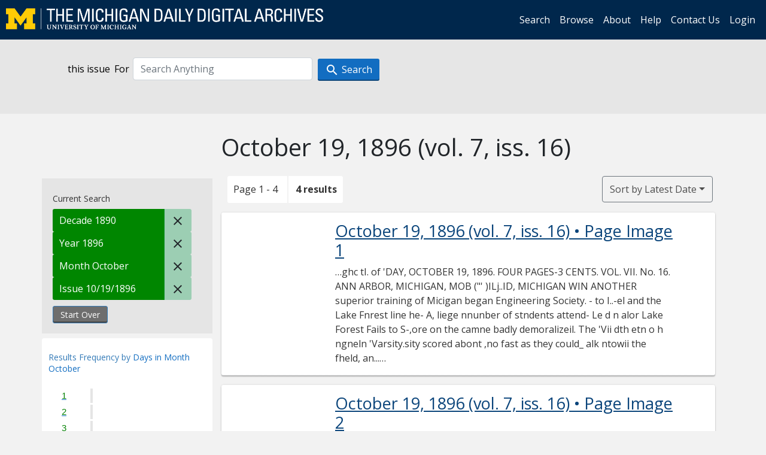

--- FILE ---
content_type: text/html; charset=utf-8
request_url: https://digital.bentley.umich.edu/midaily/search?f%5Bdate_issued_mm_ti%5D%5B%5D=10&f%5Bdate_issued_yyyy10_ti%5D%5B%5D=1890&f%5Bdate_issued_yyyy_ti%5D%5B%5D=1896&f%5Bissue_identifier%5D%5B%5D=mdp.39015071730696-1896-10-19-1&sort=date_issued_dt+desc%2C+issue_no_t_sort+asc%2C+issue_sequence+asc
body_size: 6614
content:
<!DOCTYPE html>
<html lang="en" class="no-js">
  <head>
    <meta charset="utf-8">
    <meta http-equiv="Content-Type" content="text/html; charset=utf-8">

    <!-- Mobile viewport optimization h5bp.com/ad -->
    <meta name="HandheldFriendly" content="True">
    <meta name="viewport" content="width=device-width,initial-scale=1.0">
    
    <!-- Internet Explorer use the highest version available -->
    <meta http-equiv="X-UA-Compatible" content="IE=edge">

    <!-- Mobile IE allows us to activate ClearType technology for smoothing fonts for easy reading -->
    <!--[if IEMobile]>
      <meta http-equiv="cleartype" content="on">
    <![endif]-->

    <title>Month: October / Decade: 1890 / Year: 1896 / Issue: mdp.39015071730696-1896-10-19-1 - Michigan Daily Digital Archives - Search Results</title>
    <link rel="icon" type="image/x-icon" href="/assets/favicon-06b0ea96dea0d0e5709c1ccef65ee98f6f9ee8eeb905f9bbcfcf386834c38d1a.ico" />
    <link rel="stylesheet" href="/assets/application-9b180a90bafde13c49d0fa6d3ff721feaed3d25a6d25087304d9a6b4df9e1053.css" media="all" />
    <script src="/assets/application-0aa47976aed52750af4366be76e74a1d988e2dcc6a3675f15dc5acb94c4d7957.js"></script>

    <meta name="csrf-param" content="authenticity_token" />
<meta name="csrf-token" content="hZyxtPhj2bwBsQkR7UnUrGGCNYJyzoOWttnIyMH475JS8Xq9sjLuOt0c6wO78Evwyv9JnYq7xgE7cVA2HUGIQQ" />
    
      <link rel="repository" href="https://quod.lib.umich.edu/cgi/i/image/api/" />
  <link rel="alternate" type="application/rss+xml" title="RSS for results" href="/midaily/search.rss?f%5Bdate_issued_mm_ti%5D%5B%5D=10&amp;f%5Bdate_issued_yyyy10_ti%5D%5B%5D=1890&amp;f%5Bdate_issued_yyyy_ti%5D%5B%5D=1896&amp;f%5Bissue_identifier%5D%5B%5D=mdp.39015071730696-1896-10-19-1&amp;sort=date_issued_dt+desc%2C+issue_no_t_sort+asc%2C+issue_sequence+asc" />
  <link rel="alternate" type="application/atom+xml" title="Atom for results" href="/midaily/search.atom?f%5Bdate_issued_mm_ti%5D%5B%5D=10&amp;f%5Bdate_issued_yyyy10_ti%5D%5B%5D=1890&amp;f%5Bdate_issued_yyyy_ti%5D%5B%5D=1896&amp;f%5Bissue_identifier%5D%5B%5D=mdp.39015071730696-1896-10-19-1&amp;sort=date_issued_dt+desc%2C+issue_no_t_sort+asc%2C+issue_sequence+asc" />


    <!-- Le HTML5 shim, for IE6-8 support of HTML5 elements -->
    <!--[if lt IE 9]>
      <script src="//html5shim.googlecode.com/svn/trunk/html5.js"></script>
    <![endif]-->

    <link href="https://fonts.googleapis.com/css?family=Open+Sans:400,700" rel="stylesheet">

    <script>(function(w,d,s,l,i){w[l]=w[l]||[];w[l].push({'gtm.start':
    new Date().getTime(),event:'gtm.js'});var f=d.getElementsByTagName(s)[0],
    j=d.createElement(s),dl=l!='dataLayer'?'&l='+l:'';j.async=true;j.src=
    'https://www.googletagmanager.com/gtm.js?id='+i+dl;f.parentNode.insertBefore(j,f);
    })(window,document,'script','dataLayer','GTM-WBJ7G26');</script>

  </head>
  <body class="blacklight-catalog blacklight-catalog-index" >

    <nav class="navbar navbar-expand-lg navbar-dark align-items-center" id="header-navbar" style="gap: 1rem;">
  <div class="d-flex flex-column flex-lg-row flex-grow-1" data-class="collapse navbar-collapse">
    <a class="navbar-brand" href="https://digital.bentley.umich.edu/midaily"><img alt="The Michigan Daily Digital Archives" height="35" style="margin-top: -8px" src="/assets/The-Michigan-Daily-Digital-Archive-Header-Graphic-97ff19d10db46c81cc6a22da618a557b5a6fcd4d8ec404269d7ae0e05aee4546.png" /></a>
      <ul id="skip">
    <li><a href="#content">Skip to results</a></li>
    <li><a href="#search-navbar">Skip to search form</a></li>
    <li><a href="#sidebar">Skip to search results filters</a></li>
</ul>


    <div class="collapse navbar-collapse justify-content-end" id="user-util-collapse">
        <ul class="navbar-nav flex-direction-row justify-content-end">
    <li class="nav-item"><a class="nav-link" href="/midaily/search">Search</a></li>

    <li class="nav-item"><a class="nav-link" href="/midaily/browse">Browse</a></li>
    <li class="nav-item"><a class="nav-link" href="/midaily/donors">About</a></li>
    <li class="nav-item"><a class="nav-link" href="/midaily/how_to_search">Help</a></li>
    <li class="nav-item"><a class="nav-link" href="https://umich.qualtrics.com/jfe/form/SV_8qx7Ino9hw7LSQu?publication=midaily" referrerpolicy="unsafe-url">Contact Us</a></li>

        <li class="nav-item">
          <a class="nav-link" href="/login_info">Login</a>
        </li>

  </ul>

    </div>
  </div>
  <button class="navbar-toggler align-self-start" type="button" data-toggle="collapse" data-target="#user-util-collapse" aria-controls="navbarTogglerDemo01" aria-expanded="false" aria-label="Toggle navigation">
    <span class="navbar-toggler-icon"></span>
  </button>
</nav>




  <div id="search-navbar" class="navbar navbar-default p-0" role="navigation">
    
<div class="container-fluid site-search" aria-live="polite">
  <div class="row">
    <form role="search" class="form-horizontal site-search-form" action="https://digital.bentley.umich.edu/midaily/search" accept-charset="UTF-8" method="get">
      <input type="hidden" name="f[date_issued_mm_ti][]" value="10" autocomplete="off" />
<input type="hidden" name="f[date_issued_yyyy10_ti][]" value="1890" autocomplete="off" />
<input type="hidden" name="f[date_issued_yyyy_ti][]" value="1896" autocomplete="off" />
<input type="hidden" name="f[issue_identifier][]" value="mdp.39015071730696-1896-10-19-1" autocomplete="off" />
<input type="hidden" name="sort" value="date_issued_dt desc, issue_no_t_sort asc, issue_sequence asc" autocomplete="off" />
<input type="hidden" name="publication" value="midaily" autocomplete="off" />      
      <input type="hidden" name="search_field" id="search_field" value="all_fields" autocomplete="off" />
      <div class="form-group">
        <div class="col-xs-12">
            <span>this issue</span>
          <span class="q-block">
            <label for="q" class="control-label search-label for-label">For</label>
            <input type="text" name="q" id="q" placeholder="Search Anything" class="form-control" />
            <!-- <button class="btn btn-primary btn-lg">Search </button> -->
            <button type="submit" class="btn btn-action btn-primary" xid="search">
              <span class="icon_search icon_16px"></span>
              <span class="hidden icon_rotate_right icon_16px glyphicon-refresh-animate"></span> 
              <span class="submit-search-text">Search</span>
            </button>
          </span>
        </div>
      </div>
</form>  </div>
</div>


  </div>


    <div id="blacklight-modal" class="modal fade" tabindex="-1" role="dialog" aria-hidden="true" data-turbo="false">
  <div class="modal-dialog modal-lg" role="document">
    <div class="modal-content">
    </div>
  </div>
</div>


    <main class="py-3">
        <div class="container">

        <div class="row">
          <div class="col-md-9 offset-md-3 col-sm-8 offset-sm-4 col-xs-12 mt-3">
            <h1>    October 19, 1896<span class='hidden-xs'> (vol. 7, iss. 16)</span>
</h1>
          </div>
        </div>

      <div class="row">
        



<div id="sidebar" class="col-md-3 col-sm-4 col-xs-12">
    <div id="appliedParams" class="clearfix constraints-container">
    <span class="constraints-label">Current Search</span>

    
<span class="btn-group appliedFilter constraint filter filter-date_issued_yyyy10_ti">
  <span class="constraint-value btn btn-sm btn-default btn-disabled">
      <span class="filterName">Decade</span>
        <span class="filterValue" title="1890">1890</span>
  </span>

    <a class="btn btn-default btn-sm remove remove-param" href="/midaily/search?f%5Bdate_issued_mm_ti%5D%5B%5D=10&amp;f%5Bdate_issued_yyyy_ti%5D%5B%5D=1896&amp;f%5Bissue_identifier%5D%5B%5D=mdp.39015071730696-1896-10-19-1&amp;sort=date_issued_dt+desc%2C+issue_no_t_sort+asc%2C+issue_sequence+asc"><span class="icon_close icon_16px"></span><span class="sr-only">Remove constraint Decade: 1890</span></a>
</span>

<span class="btn-group appliedFilter constraint filter filter-date_issued_yyyy_ti">
  <span class="constraint-value btn btn-sm btn-default btn-disabled">
      <span class="filterName">Year</span>
        <span class="filterValue" title="1896">1896</span>
  </span>

    <a class="btn btn-default btn-sm remove remove-param" href="/midaily/search?f%5Bdate_issued_mm_ti%5D%5B%5D=10&amp;f%5Bdate_issued_yyyy10_ti%5D%5B%5D=1890&amp;f%5Bissue_identifier%5D%5B%5D=mdp.39015071730696-1896-10-19-1&amp;sort=date_issued_dt+desc%2C+issue_no_t_sort+asc%2C+issue_sequence+asc"><span class="icon_close icon_16px"></span><span class="sr-only">Remove constraint Year: 1896</span></a>
</span>

<span class="btn-group appliedFilter constraint filter filter-date_issued_mm_ti">
  <span class="constraint-value btn btn-sm btn-default btn-disabled">
      <span class="filterName">Month</span>
        <span class="filterValue" title="October">October</span>
  </span>

    <a class="btn btn-default btn-sm remove remove-param" href="/midaily/search?f%5Bdate_issued_yyyy10_ti%5D%5B%5D=1890&amp;f%5Bdate_issued_yyyy_ti%5D%5B%5D=1896&amp;f%5Bissue_identifier%5D%5B%5D=mdp.39015071730696-1896-10-19-1&amp;sort=date_issued_dt+desc%2C+issue_no_t_sort+asc%2C+issue_sequence+asc"><span class="icon_close icon_16px"></span><span class="sr-only">Remove constraint Month: October</span></a>
</span>

<span class="btn-group appliedFilter constraint filter filter-issue_identifier">
  <span class="constraint-value btn btn-sm btn-default btn-disabled">
      <span class="filterName">Issue</span>
          10/19/1896
  </span>

    <a class="btn btn-default btn-sm remove remove-param" href="/midaily/search?f%5Bdate_issued_mm_ti%5D%5B%5D=10&amp;f%5Bdate_issued_yyyy10_ti%5D%5B%5D=1890&amp;f%5Bdate_issued_yyyy_ti%5D%5B%5D=1896&amp;sort=date_issued_dt+desc%2C+issue_no_t_sort+asc%2C+issue_sequence+asc"><span class="icon_close icon_16px"></span><span class="sr-only">Remove constraint Issue: mdp.39015071730696-1896-10-19-1</span></a>
</span>
    <div>
      <a class="catalog_startOverLink btn btn-text" id="startOverLink" href="/midaily/search">Start Over</a>
    </div>
  </div>      
 

  <div id="searchGraph" class="clearfix">
    <h2 class="sr-only">Explore by Days in Month October</h2>
    <span 
    id="graph_data" 
    class="hidden" 
    data-chart-title="Days in Month October" 
    data-highest-col="4" 
    data-lowest-col="4"      
    data-facet-key="date_issued_dd_ti"      
    data-col-names="1, 2, 3, 4, 5, 6, 7, 8, 9, 10, 11, 12, 13, 14, 15, 16, 17, 18, 19, 20, 21, 22, 23, 24, 25, 26, 27, 28, 29, 30, 31" 
    data-col-values="0, 0, 0, 0, 0, 0, 0, 0, 0, 0, 0, 0, 0, 0, 0, 0, 0, 0, 4, 0, 0, 0, 0, 0, 0, 0, 0, 0, 0, 0, 0"  
    data-col-links="#, #, #, #, #, #, #, #, #, #, #, #, #, #, #, #, #, #, /midaily/search?f%5Bdate_issued_dd_ti%5D%5B%5D=19&amp;f%5Bdate_issued_mm_ti%5D%5B%5D=10&amp;f%5Bdate_issued_yyyy10_ti%5D%5B%5D=1890&amp;f%5Bdate_issued_yyyy_ti%5D%5B%5D=1896&amp;f%5Bissue_identifier%5D%5B%5D=mdp.39015071730696-1896-10-19-1&amp;sort=date_issued_dt+desc%2C+issue_no_t_sort+asc%2C+issue_sequence+asc, #, #, #, #, #, #, #, #, #, #, #, #" 
    ></span>
    
  <h3><span class="result-requency-by">Results Frequency by </span><span class="result-frequency-by-range">Days in Month October</span></h3>
  <div id="hit_chart_frame">
    <span id="y-axis-title">Date Range</span>
    <span id="x-axis-title">Pages with Results</span>
    <!-- line bar -->
  </div>
    <span id="hit_instructions">The graph is meant to give a relative scale of results. Hover over labels to see number of results.</span>
</div>
    <div id="facets" class="facets sidenav facets-toggleable-md">
  <div class="facets-header">
    <h2 class="facets-heading">Filter by Date Range Facet</h2>

    <button class="navbar-toggler navbar-toggler-right" type="button" data-toggle="collapse" data-target="#facet-panel-collapse" data-bs-toggle="collapse" data-bs-target="#facet-panel-collapse" aria-controls="facet-panel-collapse" aria-expanded="false" aria-label="Toggle facets">
      <span class="navbar-toggler-icon"></span>
</button>  </div>

  <div id="facet-panel-collapse" class="facets-collapse collapse">
      <div class="card facet-limit blacklight-issue_sequence_field ">
  <h3 class="card-header p-0 facet-field-heading" id="facet-issue_sequence_field-header">
    <button
      type="button"
      class="btn w-100 d-block btn-block p-2 text-start text-left collapse-toggle "
      data-toggle="collapse"
      data-bs-toggle="collapse"
      data-target="#facet-issue_sequence_field"
      data-bs-target="#facet-issue_sequence_field"
      aria-expanded="true"
      arial-controls="facet-issue_sequence_field"
    >
          On Page

    </button>
  </h3>
  <div id="facet-issue_sequence_field" role="region" aria-labelledby="facet-issue_sequence_field-header" class="panel-collapse facet-content collapse show">
    <div class="card-body">
              
    <ul class="facet-values list-unstyled">
      <li><span class="facet-label"><a class="facet-select" rel="nofollow" href="/midaily/search?f%5Bdate_issued_mm_ti%5D%5B%5D=10&amp;f%5Bdate_issued_yyyy10_ti%5D%5B%5D=1890&amp;f%5Bdate_issued_yyyy_ti%5D%5B%5D=1896&amp;f%5Bissue_identifier%5D%5B%5D=mdp.39015071730696-1896-10-19-1&amp;f%5Bissue_sequence_field%5D%5B%5D=issue_sequence_1&amp;sort=date_issued_dt+desc%2C+issue_no_t_sort+asc%2C+issue_sequence+asc">Front Page</a></span><span title="Number of records" class="facet-count">1</span></li>
    </ul>




    </div>
  </div>
</div>

<div class="card facet-limit blacklight-date_issued_yyyy10_ti facet-limit-active">
  <h3 class="card-header p-0 facet-field-heading" id="facet-date_issued_yyyy10_ti-header">
    <button
      type="button"
      class="btn w-100 d-block btn-block p-2 text-start text-left collapse-toggle "
      data-toggle="collapse"
      data-bs-toggle="collapse"
      data-target="#facet-date_issued_yyyy10_ti"
      data-bs-target="#facet-date_issued_yyyy10_ti"
      aria-expanded="true"
      arial-controls="facet-date_issued_yyyy10_ti"
    >
          Decade

    </button>
  </h3>
  <div id="facet-date_issued_yyyy10_ti" role="region" aria-labelledby="facet-date_issued_yyyy10_ti-header" class="panel-collapse facet-content collapse show">
    <div class="card-body">
              
    <ul class="facet-values list-unstyled">
      <li><span class="facet-label"><span class="selected">1890</span><a class="remove" href="/midaily/search?f%5Bdate_issued_mm_ti%5D%5B%5D=10&amp;f%5Bdate_issued_yyyy_ti%5D%5B%5D=1896&amp;f%5Bissue_identifier%5D%5B%5D=mdp.39015071730696-1896-10-19-1&amp;sort=date_issued_dt+desc%2C+issue_no_t_sort+asc%2C+issue_sequence+asc"><span class="fa fa-close"></span><span class="sr-only">remove facet limit 1890</span></a></span><span title="Number of records" class="selected facet-count">4</span></li>
    </ul>




    </div>
  </div>
</div>

<div class="card facet-limit blacklight-date_issued_yyyy_ti facet-limit-active">
  <h3 class="card-header p-0 facet-field-heading" id="facet-date_issued_yyyy_ti-header">
    <button
      type="button"
      class="btn w-100 d-block btn-block p-2 text-start text-left collapse-toggle "
      data-toggle="collapse"
      data-bs-toggle="collapse"
      data-target="#facet-date_issued_yyyy_ti"
      data-bs-target="#facet-date_issued_yyyy_ti"
      aria-expanded="true"
      arial-controls="facet-date_issued_yyyy_ti"
    >
          Year

    </button>
  </h3>
  <div id="facet-date_issued_yyyy_ti" role="region" aria-labelledby="facet-date_issued_yyyy_ti-header" class="panel-collapse facet-content collapse show">
    <div class="card-body">
              
    <ul class="facet-values list-unstyled">
      <li><span class="facet-label"><span class="selected">1896</span><a class="remove" href="/midaily/search?f%5Bdate_issued_mm_ti%5D%5B%5D=10&amp;f%5Bdate_issued_yyyy10_ti%5D%5B%5D=1890&amp;f%5Bissue_identifier%5D%5B%5D=mdp.39015071730696-1896-10-19-1&amp;sort=date_issued_dt+desc%2C+issue_no_t_sort+asc%2C+issue_sequence+asc"><span class="fa fa-close"></span><span class="sr-only">remove facet limit 1896</span></a></span><span title="Number of records" class="selected facet-count">4</span></li>
    </ul>




    </div>
  </div>
</div>

<div class="card facet-limit blacklight-date_issued_mm_ti facet-limit-active">
  <h3 class="card-header p-0 facet-field-heading" id="facet-date_issued_mm_ti-header">
    <button
      type="button"
      class="btn w-100 d-block btn-block p-2 text-start text-left collapse-toggle "
      data-toggle="collapse"
      data-bs-toggle="collapse"
      data-target="#facet-date_issued_mm_ti"
      data-bs-target="#facet-date_issued_mm_ti"
      aria-expanded="true"
      arial-controls="facet-date_issued_mm_ti"
    >
          Month

    </button>
  </h3>
  <div id="facet-date_issued_mm_ti" role="region" aria-labelledby="facet-date_issued_mm_ti-header" class="panel-collapse facet-content collapse show">
    <div class="card-body">
              
    <ul class="facet-values list-unstyled">
      <li><span class="facet-label"><span class="selected">October</span><a class="remove" href="/midaily/search?f%5Bdate_issued_yyyy10_ti%5D%5B%5D=1890&amp;f%5Bdate_issued_yyyy_ti%5D%5B%5D=1896&amp;f%5Bissue_identifier%5D%5B%5D=mdp.39015071730696-1896-10-19-1&amp;sort=date_issued_dt+desc%2C+issue_no_t_sort+asc%2C+issue_sequence+asc"><span class="fa fa-close"></span><span class="sr-only">remove facet limit October</span></a></span><span title="Number of records" class="selected facet-count">4</span></li>
    </ul>




    </div>
  </div>
</div>

<div class="card facet-limit blacklight-date_issued_dd_ti ">
  <h3 class="card-header p-0 facet-field-heading" id="facet-date_issued_dd_ti-header">
    <button
      type="button"
      class="btn w-100 d-block btn-block p-2 text-start text-left collapse-toggle collapsed"
      data-toggle="collapse"
      data-bs-toggle="collapse"
      data-target="#facet-date_issued_dd_ti"
      data-bs-target="#facet-date_issued_dd_ti"
      aria-expanded="false"
      arial-controls="facet-date_issued_dd_ti"
    >
          Day

    </button>
  </h3>
  <div id="facet-date_issued_dd_ti" role="region" aria-labelledby="facet-date_issued_dd_ti-header" class="panel-collapse facet-content collapse ">
    <div class="card-body">
              
    <ul class="facet-values list-unstyled">
      <li><span class="facet-label"><a class="facet-select" rel="nofollow" href="/midaily/search?f%5Bdate_issued_dd_ti%5D%5B%5D=19&amp;f%5Bdate_issued_mm_ti%5D%5B%5D=10&amp;f%5Bdate_issued_yyyy10_ti%5D%5B%5D=1890&amp;f%5Bdate_issued_yyyy_ti%5D%5B%5D=1896&amp;f%5Bissue_identifier%5D%5B%5D=mdp.39015071730696-1896-10-19-1&amp;sort=date_issued_dt+desc%2C+issue_no_t_sort+asc%2C+issue_sequence+asc">19</a></span><span title="Number of records" class="facet-count">4</span></li>
    </ul>




    </div>
  </div>
</div>

</div></div>


</div>

<div id="content" class="col-md-9 col-sm-8 col-xs-12 activate-highlighting">
  
    <h2 class="sr-only top-content-title"><span class="translation_missing" title="translation missing: en.blacklight.search.search_results_header">Search Results Header</span></h2>






<div id="sortAndPerPage">
  <section class="pagination">
      <div class="page_links">
      <span class="page_entries">
        <span class="pages-box">Page 1 - 4</span> <span class="results-box hidden-xs">4 results</span>
      </span>
    </div> 

</section>

  <div class="search-widgets">
        <div id="sort-dropdown" class="btn-group sort-dropdown">
  <button name="button" type="submit" class="btn btn-outline-secondary dropdown-toggle" aria-expanded="false" data-toggle="dropdown" data-bs-toggle="dropdown">Sort<span class="d-none d-sm-inline"> by Latest Date</span><span class="caret"></span></button>

  <div class="dropdown-menu" role="menu">
      <a class="dropdown-item " role="menuitem" href="/midaily/search?f%5Bdate_issued_mm_ti%5D%5B%5D=10&amp;f%5Bdate_issued_yyyy10_ti%5D%5B%5D=1890&amp;f%5Bdate_issued_yyyy_ti%5D%5B%5D=1896&amp;f%5Bissue_identifier%5D%5B%5D=mdp.39015071730696-1896-10-19-1&amp;sort=relevance">Interesting</a>
      <a class="dropdown-item active" role="menuitem" aria-current="page" href="/midaily/search?f%5Bdate_issued_mm_ti%5D%5B%5D=10&amp;f%5Bdate_issued_yyyy10_ti%5D%5B%5D=1890&amp;f%5Bdate_issued_yyyy_ti%5D%5B%5D=1896&amp;f%5Bissue_identifier%5D%5B%5D=mdp.39015071730696-1896-10-19-1&amp;sort=date_issued_dt+desc%2C+issue_no_t_sort+asc%2C+issue_sequence+asc">Latest Date</a>
      <a class="dropdown-item " role="menuitem" href="/midaily/search?f%5Bdate_issued_mm_ti%5D%5B%5D=10&amp;f%5Bdate_issued_yyyy10_ti%5D%5B%5D=1890&amp;f%5Bdate_issued_yyyy_ti%5D%5B%5D=1896&amp;f%5Bissue_identifier%5D%5B%5D=mdp.39015071730696-1896-10-19-1&amp;sort=date_issued_dt+asc%2C+issue_no_t_sort+asc%2C+issue_sequence+asc">Earliest Date</a>
  </div>
</div>



</div>
</div>

<h2 class="sr-only">Search Results</h2>

  <div id="documents" class="documents-list container-fluid">
  <article class="row document" data-words="[]" data-identifier="bhl_midaily:mdp.39015071730696-00000055:WORDS00000055">
    <span class="row-thumbnail" aria-hidden="true" tabindex="-1">
        <a tabindex="-1" class="thumbnail loading" data-min-width="150" data-min-height="218" aria-describedby="_mdp.39015071730696-00000055" href="/midaily/mdp.39015071730696/55"><img data-src="https://quod.lib.umich.edu/cgi/i/image/api/tile/bhl_midaily:mdp.39015071730696-00000055:IMG00000055/full/150,/0/default.jpg" tabindex="-1" aria-hidden="true" alt="image of October 19, 1896 - number 1" /></a>
    </span>
    <div class="row-article-text">
        <a href="/midaily/mdp.39015071730696/55">
    <h3 id="_mdp.39015071730696-00000055">
        October 19, 1896
        <span class="subtitle">
            (vol. 7, iss. 16)
            &#8226; Page Image 1</span>
    </h3>
</a>

<p>&#8230;ghc tI. of  'DAY, OCTOBER 19, 1896. FOUR PAGES-3 CENTS.  VOL. VII. No. 16.  ANN ARBOR, MICHIGAN, MOB  ("' )ILj..ID, MICHIGAN WIN ANOTHER superior training of Micigan began Engineering Society. - to I..-el and the Lake Fnrest line he- A, liege nnunber of stndents attend- Le d n alor Lake Forest Fails to S-,ore on the camne badly demoralizeil. The 'Vii dth etn o h ngneln 'Varsity.sity scored abont ,no fast as they could_ alk ntowii the fheld, an...&#8230;</p>

    </div>

</article>
    <article class="row document" data-words="[]" data-identifier="bhl_midaily:mdp.39015071730696-00000056:WORDS00000056">
    <span class="row-thumbnail" aria-hidden="true" tabindex="-1">
        <a tabindex="-1" class="thumbnail loading" data-min-width="150" data-min-height="218" aria-describedby="_mdp.39015071730696-00000056" href="/midaily/mdp.39015071730696/56"><img data-src="https://quod.lib.umich.edu/cgi/i/image/api/tile/bhl_midaily:mdp.39015071730696-00000056:IMG00000056/full/150,/0/default.jpg" tabindex="-1" aria-hidden="true" alt="image of October 19, 1896 - number 2" /></a>
    </span>
    <div class="row-article-text">
        <a href="/midaily/mdp.39015071730696/56">
    <h3 id="_mdp.39015071730696-00000056">
        October 19, 1896
        <span class="subtitle">
            (vol. 7, iss. 16)
            &#8226; Page Image 2</span>
    </h3>
</a>

<p>&#8230;THE UNIVERSITY OF MICHIGAN DAILY.  31f f w P iJ+ . . tiou plry. The last hat of the book Puablished Daily (Siundays excepted) durritn COIgE OR F the Collen Year, at THE UNIVERSITY OF MICHIGAN. 13th 'Nake !Audents Foughti On- OFFaCE: Times building, 7t S. Main St. be- Maison. Wis., I(3.--1;.\ serious tween Liberty and William Stt. ltl iccei leeleoeuteOiil m WGIN EDIOR. oniore antl fiestitian classes of the E. R. SUNDEsRLAND, '9y. tate uiniversi...&#8230;</p>

    </div>

</article>
    <article class="row document" data-words="[]" data-identifier="bhl_midaily:mdp.39015071730696-00000057:WORDS00000057">
    <span class="row-thumbnail" aria-hidden="true" tabindex="-1">
        <a tabindex="-1" class="thumbnail loading" data-min-width="150" data-min-height="218" aria-describedby="_mdp.39015071730696-00000057" href="/midaily/mdp.39015071730696/57"><img data-src="https://quod.lib.umich.edu/cgi/i/image/api/tile/bhl_midaily:mdp.39015071730696-00000057:IMG00000057/full/150,/0/default.jpg" tabindex="-1" aria-hidden="true" alt="image of October 19, 1896 - number 3" /></a>
    </span>
    <div class="row-article-text">
        <a href="/midaily/mdp.39015071730696/57">
    <h3 id="_mdp.39015071730696-00000057">
        October 19, 1896
        <span class="subtitle">
            (vol. 7, iss. 16)
            &#8226; Page Image 3</span>
    </h3>
</a>

<p>&#8230;THE UNIVERSITY OF MICHIGAN DAILY If You Are Thinking of 23uyii g a %" UI T U CTH 110 not neglect looking over our immense large lin of the choicest girments made in this country. We know that there isn't a better and more complete line of >F INE 0OVERC A 'hANIDSUITS&lt;-" in this city sod vwe 'laims that most of the merchant tailors cannot give you nar as good a ft although they wvill chlarge you doule the price SOurSn~iis ic fionm ,15 to X20 are...&#8230;</p>

    </div>

</article>
    <article class="row document" data-words="[]" data-identifier="bhl_midaily:mdp.39015071730696-00000058:WORDS00000058">
    <span class="row-thumbnail" aria-hidden="true" tabindex="-1">
        <a tabindex="-1" class="thumbnail loading" data-min-width="150" data-min-height="218" aria-describedby="_mdp.39015071730696-00000058" href="/midaily/mdp.39015071730696/58"><img data-src="https://quod.lib.umich.edu/cgi/i/image/api/tile/bhl_midaily:mdp.39015071730696-00000058:IMG00000058/full/150,/0/default.jpg" tabindex="-1" aria-hidden="true" alt="image of October 19, 1896 - number 4" /></a>
    </span>
    <div class="row-article-text">
        <a href="/midaily/mdp.39015071730696/58">
    <h3 id="_mdp.39015071730696-00000058">
        October 19, 1896
        <span class="subtitle">
            (vol. 7, iss. 16)
            &#8226; Page Image 4</span>
    </h3>
</a>

<p>&#8230;THE UNIVERSITY (IF MIHGAN DAILY. eeIF CITYaaao Wo AER I ZARCI&NxT - TAILORN C qII GRAND' OPENING ~ DOSN' AGRE I$25.00 Suit for $15.00 WITH YOU, Style,. Quality and Fit Guaranteed. Ci[[I~ OK we hlave Just what you need. D. A. TINKER &SON, AY THE' 'Crytalwatr i a uredisilld s Hatters, Fine Furnishers and 'Tailors. Sole Agents, Royal Tailors.. STUDENTS' 9OOKSTORE, S ATE STREET.. waterit isputoup in half gallon 0 Yousnan's Hats, Rulop Hats and Wat...&#8230;</p>

    </div>

</article>
    
</div>





    <script>
      // have to loop through all these else not all the paragraphs are shaved?
      $(".row-article-text p").each(function() {
        $(this).shave(150);
      })
    </script>
</div>
<a id="back-to-top" href="#" class="btn btn-primary btn-lg back-to-top" 
  role="button" title="Back to Top" data-toggle="tooltip" data-placement="top">
  <i class="icon_keyboard_arrow_up icon_16px" aria-hidden="true"></i> <span class="back-to-top-text">Back to Top</span>
</a> 


      </div>

    </div>

    </main>

    <footer data-class="navbar ">
    <div class="navbar container-fluid">
        <ul class="navbar-nav">
            <li class="nav-item"><a class="nav-link" href="/midaily/how_to_search">Help</a></li>
            <li class="nav-item"><a class="nav-link" href="/midaily">Home</a></li>
        </ul>
    </div>
    <div class="container-fluid copyright">
        <div class="col-md-12 py-1 px-0">
            <p>
                <span>&copy; 2026 <a href="http://www.regents.umich.edu">Regents of the University of Michigan</a></span>
            </p>
        </div>
    </div>
</footer>


  </body>
</html>

